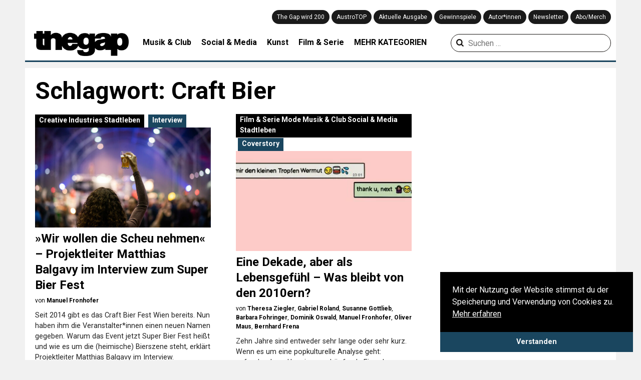

--- FILE ---
content_type: application/javascript; charset=utf-8
request_url: https://thegap.at/wp-content/themes/thegap/js/main.js?v=1744935493
body_size: 4567
content:
"use strict";

var ResponsiveHelper;

(function ($) {
    /*
     * Responsive Layout helper
     */
    ResponsiveHelper = (function ($) {
        // init variables
        var handlers = [],
            prevWinWidth,
            win = $(window),
            nativeMatchMedia = false;

        // detect match media support
        if (window.matchMedia) {
            if (window.Window && window.matchMedia === Window.prototype.matchMedia) {
                nativeMatchMedia = true;
            } else if (window.matchMedia.toString().indexOf('native') > -1) {
                nativeMatchMedia = true;
            }
        }

        // prepare resize handler
        function resizeHandler() {
            var winWidth = win.width();
            if (winWidth !== prevWinWidth) {
                prevWinWidth = winWidth;

                // loop through range groups
                $.each(handlers, function (index, rangeObject) {
                    // disable current active area if needed
                    $.each(rangeObject.data, function (property, item) {
                        if (item.currentActive && !matchRange(item.range[0], item.range[1])) {
                            item.currentActive = false;
                            if (typeof item.disableCallback === 'function') {
                                item.disableCallback();
                            }
                        }
                    });

                    // enable areas that match current width
                    $.each(rangeObject.data, function (property, item) {
                        if (!item.currentActive && matchRange(item.range[0], item.range[1])) {
                            // make callback
                            item.currentActive = true;
                            if (typeof item.enableCallback === 'function') {
                                item.enableCallback();
                            }
                        }
                    });
                });
            }
        }

        win.bind('load resize orientationchange', resizeHandler);

        /**
         * media query function
         * @param query
         * @param r1
         * @param r2
         * @returns {boolean}
         */
        function matchQuery(query, r1, r2) {
            if (window.matchMedia && nativeMatchMedia) {
                return matchMedia(query).matches;
            } else if (window.styleMedia) {
                return styleMedia.matchMedium(query);
            } else if (window.media) {
                return media.matchMedium(query);
            }

            return prevWinWidth >= r1 && prevWinWidth <= r2;
        }

        // test range
        function matchRange(r1, r2) {
            var mediaQueryString = '';
            if (r1 > 0) {
                mediaQueryString += '(min-width: ' + r1 + 'px)';
            }
            if (r2 < Infinity) {
                mediaQueryString += (mediaQueryString ? ' and ' : '') + '(max-width: ' + r2 + 'px)';
            }
            return matchQuery(mediaQueryString, r1, r2);
        }

        // range parser
        function parseRange(rangeStr) {
            var rangeData = rangeStr.split('..');
            var x1 = parseInt(rangeData[0], 10) || -Infinity;
            var x2 = parseInt(rangeData[1], 10) || Infinity;
            return [x1, x2].sort(function (a, b) {
                return a - b;
            });
        }

        // export public functions
        return {
            addRange: function (ranges) {
                // parse data and add items to collection
                var result = {
                    data: {}
                };
                $.each(ranges, function (property, data) {
                    result.data[property] = {
                        range: parseRange(property),
                        enableCallback: data.on,
                        disableCallback: data.off
                    };
                });
                handlers.push(result);

                // call resizeHandler to recalculate all events
                prevWinWidth = null;
                resizeHandler();
            }
        };
    }(jQuery));


    /**
     * Search field header
     */
    $(document).ready(function () {
        /*$('.a-search').click(function () {
            $('.search_holder').addClass('open');
        });

        $(document).click(function (e) {

            if ($(e.target).hasClass('search_holder') || $(e.target).hasClass('search-field') || $(e.target).hasClass('icon-search') || $(e.target).hasClass('a-search')) {

            } else {
                $('.search_holder').removeClass('open');
            }
        });*/

        /**
         * Open external links in new window / Ref links nofollow attr
         */
        $('a').not('[href*="mailto:"]').each(function () {
            var isInternalLink = new RegExp('/' + window.location.host + '/');

            if (!isInternalLink.test(this.href)) {
                $(this).attr('target', '_blank');
            }

        });
    });

    /**
     * Make sidebar sticky
     */
    $('.sidebar-sticky').stickThis({
        top: 40,
        pushup: '#sticky-pushup'
    });

    /**
     * Slider
     */
    $(window).load(function () {
        $('.flexslider').flexslider({
            animation: "slide",
            controlNav: false,
            slideshow: false,
            customDirectionNav: $("a.gallery-navigation"),
            smoothHeight: true,
            randomize: true
        });
    });

    /**
     * Chocolat Lightbox init
     */
    $('.featured-gallery-content').Chocolat({
        imageSize: 'contain'
    });

    /**
     * Fitsvids Responsive Videos init
     */
    $(".entry-content, .featured-content").fitVids({
        customSelector: "iframe[data-lazy-src^='https://www.youtube.com'], iframe[src^='https://www.youtube.com']"
    });

    /**
     * Fuck Adblock : Function called if AdBlock is not detected
     */
    function adBlockNotDetected() {
        try {
            gtag('set', {'AdblockDetection': 'Adblock off'});
            // Replaced event: ga('send', 'event', 'Adblock off', 'AdblockDetection', {                nonInteraction: true            });
        } catch (error) {
            console.log('adBlockNotDetected error')
        }
    }

    // Function called if AdBlock is detected
    function adBlockDetected() {
        document.getElementById('plugindetected').innerHTML = '<div class="plugindetected__message">The Gap finanziert sich fast ausschlie&szlig;lich durch Werbung. Bitte unterst&uuml;tze uns dabei und deaktiviere deinen Adblocker. Nur so ist es uns m&ouml;glich, auch weiterhin Artikel f&uuml;r dich zu schreiben. <strong>Danke!</strong></div>';

        try {
            gtag('set', {'AdblockDetection': 'Adblock on'});
            // Replaced event: ga('send', 'event', 'Adblock on', 'AdblockDetection', {                nonInteraction: true            });
        } catch (error) {
            console.log('adBlockDetected error')
        }
    }

    // Recommended audit because AdBlock lock the file 'fuckadblock.js'
    // If the file is not called, the variable does not exist 'fuckAdBlock'
    // This means that AdBlock is present
    if (typeof fuckAdBlock === 'undefined') {
        adBlockDetected();
    } else {
        fuckAdBlock.onDetected(adBlockDetected);
        fuckAdBlock.onNotDetected(adBlockNotDetected);
        // and|or
        fuckAdBlock.on(true, adBlockDetected);
        fuckAdBlock.on(false, adBlockNotDetected);
        // and|or
        fuckAdBlock.on(true, adBlockDetected).onNotDetected(adBlockNotDetected);
    }

    /**
     * Gallery
     */
    var gallerySelector = '#gallery';

    // parse slide data (url, title, size ...) from DOM elements
    // (children of gallerySelector)
    var parseThumbnailElements = function (el) {
        var thumbElements = el.childNodes,
            numNodes = thumbElements.length,
            items = [],
            figureEl,
            linkEl,
            size,
            item;

        for (var i = 0; i < numNodes; i++) {

            figureEl = thumbElements[i]; // <figure> element

            // include only element nodes
            if (figureEl.nodeType !== 1) {
                continue;
            }

            linkEl = figureEl.children[0]; // <a> element

            size = linkEl.getAttribute('data-size').split('x');

            // create slide object
            item = {
                src: linkEl.getAttribute('href'),
                w: parseInt(size[0], 10),
                h: parseInt(size[1], 10)
            };

            if (figureEl.children.length > 1) {
                // <figcaption> content
                item.title = figureEl.children[1].innerHTML;
            }

            if (linkEl.children.length > 0) {
                // <img> thumbnail element, retrieving thumbnail url
                item.msrc = linkEl.children[0].getAttribute('src');
            }

            item.el = figureEl; // save link to element for getThumbBoundsFn
            items.push(item);
        }

        return items;
    };

    // find nearest parent element
    var closest = function closest(el, fn) {
        return el && (fn(el) ? el : closest(el.parentNode, fn));
    };

    // triggers when user clicks on thumbnail
    var onThumbnailsClick = function (e) {
        e = e || window.event;
        e.preventDefault ? e.preventDefault() : e.returnValue = false;

        var eTarget = e.target || e.srcElement;

        // find root element of slide
        var clickedListItem = closest(eTarget, function (el) {
            return (el.tagName && el.tagName.toUpperCase() === 'FIGURE');
        });

        if (!clickedListItem) {
            return;
        }

        // find index of clicked item by looping through all child nodes
        // alternatively, you may define index via data- attribute
        var clickedGallery = clickedListItem.parentNode,
            childNodes = clickedListItem.parentNode.childNodes,
            numChildNodes = childNodes.length,
            nodeIndex = 0,
            index;

        for (var i = 0; i < numChildNodes; i++) {
            if (childNodes[i].nodeType !== 1) {
                continue;
            }

            if (childNodes[i] === clickedListItem) {
                index = nodeIndex;
                break;
            }
            nodeIndex++;
        }

        if (index >= 0) {
            // open PhotoSwipe if valid index found
            openPhotoSwipe(index, clickedGallery);
        }
        return false;
    };

    // parse picture index and gallery index from URL (#&pid=1&gid=2)
    var photoswipeParseHash = function () {
        var hash = window.location.hash.substring(1),
            params = {};

        if (hash.length < 5) {
            return params;
        }

        var vars = hash.split('&');
        for (var i = 0; i < vars.length; i++) {
            if (!vars[i]) {
                continue;
            }
            var pair = vars[i].split('=');
            if (pair.length < 2) {
                continue;
            }
            params[pair[0]] = pair[1];
        }

        if (params.gid) {
            params.gid = parseInt(params.gid, 10);
        }

        return params;
    };

    var openPhotoSwipe = function (index, galleryElement, disableAnimation, fromURL) {
        var pswpElement = document.querySelectorAll('.pswp')[0],
            gallery,
            options,
            items;

        items = parseThumbnailElements(galleryElement);

        // define options (if needed)
        options = {

            // define gallery index (for URL)
            galleryUID: galleryElement.getAttribute('data-pswp-uid'),

            getThumbBoundsFn: function (index) {
                // See Options -> getThumbBoundsFn section of documentation for more info
                var thumbnail = items[index].el.getElementsByTagName('img')[0], // find thumbnail
                    pageYScroll = window.pageYOffset || document.documentElement.scrollTop,
                    rect = thumbnail.getBoundingClientRect();

                return {x: rect.left, y: rect.top + pageYScroll, w: rect.width};
            },

            closeOnScroll: false,
            barsSize: {top: 76, bottom: 'auto'},
            counterEl: false,
            hideAnimationDuration: 0,
            showAnimationDuration: 0

        };

        // PhotoSwipe opened from URL
        if (fromURL) {
            if (options.galleryPIDs) {
                // parse real index when custom PIDs are used
                // http://photoswipe.com/documentation/faq.html#custom-pid-in-url
                for (var j = 0; j < items.length; j++) {
                    if (items[j].pid == index) {
                        options.index = j;
                        break;
                    }
                }
            } else {
                // in URL indexes start from 1
                options.index = parseInt(index, 10) - 1;
            }
        } else {
            options.index = parseInt(index, 10);
        }

        // exit if index not found
        if (isNaN(options.index)) {
            return;
        }

        if (disableAnimation) {
            options.showAnimationDuration = 0;
        }

        // Pass data to PhotoSwipe and initialize it
        gallery = new PhotoSwipe(pswpElement, PhotoSwipeUI_Default, items, options);
        gallery.init();
    };

    // loop through all gallery elements and bind events
    var galleryElements = document.querySelectorAll(gallerySelector);

    for (var i = 0, l = galleryElements.length; i < l; i++) {
        galleryElements[i].setAttribute('data-pswp-uid', i + 1);
        galleryElements[i].onclick = onThumbnailsClick;
    }

    // Parse URL and open gallery if it contains #&pid=3&gid=1
    var hashData = photoswipeParseHash();
    if (hashData.pid && hashData.gid) {
        openPhotoSwipe(hashData.pid, galleryElements[hashData.gid - 1], true, true);
    }

    $('#gallery').masonry({
        // options
        itemSelector: '.cell',
        columnWidth: 10
    });

    /**
     * Google Analytics Opt-Out
     */
    $('#gaOptout').click(function () {
        gaOptout();
        return false;
    });

    /**
     * Cookie callout
     */

    // Set cookie when cookie callout gets closed
    $('.callout.cookie button').click(function () {
        Cookies.set('thegap-cookie-callout', '1', {expires: 1095});
        $('.callout.cookie').hide();
    });

    // If no cookie is set show cookie callout
    if (Cookies.get('thegap-cookie-callout') === undefined) {
        $('.callout.cookie').addClass('show');
    }

    function swapNodes(a, b) {
        const aparent = a.parentNode;
        const asibling = a.nextSibling === b ? a : a.nextSibling;
        b.parentNode.insertBefore(a, b);
        aparent.insertBefore(b, asibling);
    }

    jQuery(document).ready(function ($) {
        // Move medium rectangle
        const isMobile = window.innerWidth <= 800;

        // 2022-03-22 Re: MFronhofer: switch Sony Pictures Zone to first pos
        if (true && isMobile) {
            const $10994 = $('ins[data-revive-zoneid="10994"]'); // Billboard
            const $10995 = $('ins[data-revive-zoneid="10995"]'); // Medium Rectangle
            const $10996 = $('ins[data-revive-zoneid="10996"]'); // Wide Skyscraper
            const $10997 = $('ins[data-revive-zoneid="10997"]'); // Leaderboard
            const $12366 = $('ins[data-revive-zoneid="12366"]'); // Halfpage
            const $articlesDiv = $('#articles'); // articles

            if ($10995) {
                $10995.insertBefore($articlesDiv);
            }

            if ($10996) {
                $10996.insertBefore($articlesDiv);
            }

            if ($12366) {
                $12366.insertBefore($articlesDiv);
            }
        }
    });
})(jQuery);


--- FILE ---
content_type: application/javascript; charset=utf-8
request_url: https://thegap.at/wp-content/themes/thegap/js/jquery.chocolat.js
body_size: 4224
content:
(function (factory) {
    if(typeof module === "object" && typeof module.exports === "object") {
        module.exports = factory(require("jquery"), window, document);
    } else {
        factory(jQuery, window, document);
    }
}(function($, window, document, undefined) {
    var calls = 0;

    function Chocolat(element, settings) {
        var that = this;

        this.settings  = settings;
        this.elems     = {};
        this.element   = element;

        this._cssClasses = [
            'chocolat-open',
            'chocolat-mobile',
            'chocolat-in-container',
            'chocolat-cover',
            'chocolat-zoomable',
            'chocolat-zoomed'
        ];

        if (!this.settings.setTitle && element.data('chocolat-title')) {
            this.settings.setTitle = element.data('chocolat-title');
        }

        this.element.find(this.settings.imageSelector).each(function () {
            that.settings.images.push({
                title  : $(this).attr('title'),
                src    : $(this).attr(that.settings.imageSource),
                height : false,
                width  : false
            });
        });

        this.element.find(this.settings.imageSelector).each(function (i) {
            $(this).off('click.chocolat').on('click.chocolat', function(e){
                that.init(i);
                e.preventDefault();
            });
        });

        return this;
    }

    $.extend(Chocolat.prototype, {

        init : function(i) {
            if (!this.settings.initialized) {
                this.setDomContainer();
                this.markup();
                this.events();
                this.settings.lastImage   = this.settings.images.length - 1;
                this.settings.initialized = true;
            }
            this.settings.afterInitialize.call(this);

            return this.load(i);
        },

        preload : function(i) {
            var def = $.Deferred();

            if (typeof this.settings.images[i] === 'undefined') {
                return;
            }
            var imgLoader    = new Image();
            imgLoader.onload = function() { def.resolve(imgLoader); };
            imgLoader.src    = this.settings.images[i].src;

            return def;
        },

        load : function(i) {
            var that = this;
            if (this.settings.fullScreen) {
                this.openFullScreen();
            }

            if (this.settings.currentImage === i) {
                return;
            }

            this.elems.overlay.fadeIn(this.settings.duration);
            this.settings.timer = setTimeout(function(){
                if (typeof that.elems != 'undefined') {
                    $.proxy(that.elems.loader.fadeIn(), that);
                }
            }, this.settings.duration);

            var deferred = this.preload(i)
                .then(function (imgLoader) {
                    return that.place(i, imgLoader);
                })
                .then(function (imgLoader) {
                    return that.appear(i);
                })
                .then(function (imgLoader) {
                    that.zoomable();
                    that.settings.afterImageLoad.call(that);
                });

            var nextIndex = i + 1;
            if (typeof this.settings.images[nextIndex] != 'undefined') {
                this.preload(nextIndex);
            }

            return deferred;
        },

        place : function(i, imgLoader) {
            var that = this;
            var fitting;

            this.settings.currentImage = i;
            this.description();
            this.pagination();
            this.arrows();

            this.storeImgSize(imgLoader, i);
            fitting = this.fit(i, that.elems.wrapper);

            return this.center(
                fitting.width,
                fitting.height,
                fitting.left,
                fitting.top,
                0
            );
        },

        center : function(width, height, left, top, duration) {

            return this.elems.content
                .css('overflow', 'visible')
                .animate({
                    'width'  :width,
                    'height' :height,
                    'left'   :left,
                    'top'    :top
                }, duration)
                .promise();
        },

        appear : function(i) {
            var that = this;
            clearTimeout(this.settings.timer);

            this.elems.loader.stop().fadeOut(300, function() {
                that.elems.img
                    .attr('src', that.settings.images[i].src);
            });
        },

        fit : function(i, container) {
            var height;
            var width;

            var imgHeight        = this.settings.images[i].height;
            var imgWidth         = this.settings.images[i].width;
            var holderHeight     = $(container).height();
            var holderWidth      = $(container).width();
            var holderOutMarginH = this.getOutMarginH();
            var holderOutMarginW = this.getOutMarginW();

            var holderGlobalWidth  = holderWidth-holderOutMarginW;
            var holderGlobalHeight = holderHeight-holderOutMarginH;
            var holderGlobalRatio  = (holderGlobalHeight / holderGlobalWidth);
            var holderRatio        = (holderHeight / holderWidth);
            var imgRatio           = (imgHeight / imgWidth);

            if (this.settings.imageSize == 'cover') {
                if (imgRatio < holderRatio) {
                    height = holderHeight;
                    width = height / imgRatio;
                }
                else {
                    width = holderWidth;
                    height = width * imgRatio;
                }
            }
            else if (this.settings.imageSize == 'native') {
                height = imgHeight;
                width = imgWidth;
            }
            else {
                if (imgRatio > holderGlobalRatio) {
                    height = holderGlobalHeight;
                    width = height / imgRatio;
                }
                else {
                    width = holderGlobalWidth;
                    height = width * imgRatio;
                }
                if (this.settings.imageSize === 'default' && (width >= imgWidth || height >= imgHeight)) {
                    width = imgWidth;
                    height = imgHeight;
                }
            }

            return {
                'height' : height,
                'width'  : width,
                'top'    : (holderHeight - height)/2,
                'left'   : (holderWidth - width)/2
            };
        },

        change : function(signe) {
            this.zoomOut(0);
            this.zoomable();

            var requestedImage = this.settings.currentImage + parseInt(signe);
            if (requestedImage > this.settings.lastImage) {
                if (this.settings.loop) {
                    return this.load(0);
                }
            }
            else if (requestedImage < 0) {
                if (this.settings.loop) {
                    return this.load(this.settings.lastImage);
                }
            }
            else {
                return this.load(requestedImage);
            }
        },

        arrows: function() {
            if (this.settings.loop) {
                $([this.elems.left[0],this.elems.right[0]])
                    .addClass('active');
            }
            else if (this.settings.linkImages) {
                // right
                if (this.settings.currentImage == this.settings.lastImage) {
                    this.elems.right.removeClass('active');
                }
                else {
                    this.elems.right.addClass('active');
                }
                // left
                if (this.settings.currentImage === 0) {
                    this.elems.left.removeClass('active');
                }
                else {
                    this.elems.left.addClass('active');
                }
            }
            else {
                $([this.elems.left[0],this.elems.right[0]])
                    .removeClass('active');
            }
        },

        description : function() {
            var that = this;
            this.elems.description
                .html(that.settings.images[that.settings.currentImage].title);
        },

        pagination : function() {
            var that      = this;
            var last      = this.settings.lastImage + 1;
            var position  = this.settings.currentImage + 1;

            this.elems.pagination
                .html(position + ' ' + that.settings.separator2 + last);
        },

        storeImgSize : function(img, i) {
            if (typeof img === 'undefined') {
                return;
            }
            if (!this.settings.images[i].height || !this.settings.images[i].width) {
                this.settings.images[i].height = img.height;
                this.settings.images[i].width  = img.width;
            }
        },

        close : function() {

            if (this.settings.fullscreenOpen) {
                this.exitFullScreen();
                return;
            }

            var els = [
                this.elems.overlay[0],
                this.elems.loader[0],
                this.elems.wrapper[0]
            ];
            var that = this;
            var def = $.when($(els).fadeOut(200)).done(function () {
                that.elems.domContainer.removeClass(that._cssClasses.join(' '));
            });
            this.settings.currentImage = false;
            this.settings.initialized = false;

            return def;
        },

        destroy : function() {
            this.element.removeData();
            this.element.find(this.settings.imageSelector).off('click.chocolat');

            if (!this.settings.initialized) {
                return;
            }
            if (this.settings.fullscreenOpen) {
                this.exitFullScreen();
            }
            this.settings.currentImage = false;
            this.settings.initialized = false;
            this.elems.domContainer.removeClass(this._cssClasses.join(' '));
            this.elems.wrapper.remove();
        },

        getOutMarginW : function() {
            var left  = this.elems.left.outerWidth(true);
            var right = this.elems.right.outerWidth(true);
            return left + right;
        },

        getOutMarginH : function() {
            return this.elems.top.outerHeight(true) + this.elems.bottom.outerHeight(true);
        },

        markup : function() {
            this.elems.domContainer.addClass('chocolat-open ' + this.settings.className);
            if (this.settings.imageSize == 'cover') {
                this.elems.domContainer.addClass('chocolat-cover');
            }
            if (this.settings.container !== window) {
                this.elems.domContainer.addClass('chocolat-in-container');
            }

            this.elems.wrapper = $('<div/>', {
                'class' : 'chocolat-wrapper',
                'id' : 'chocolat-content-' + this.settings.setIndex
            }).appendTo(this.elems.domContainer);

            this.elems.overlay = $('<div/>', {
                'class' : 'chocolat-overlay'
            }).appendTo(this.elems.wrapper);

            this.elems.loader = $('<div/>', {
                'class' : 'chocolat-loader'
            }).appendTo(this.elems.wrapper);

            this.elems.content = $('<div/>', {
                'class' : 'chocolat-content',
            }).appendTo(this.elems.wrapper);

            this.elems.img = $('<img/>', {
                'class' : 'chocolat-img',
                'src' : ''
            }).appendTo(this.elems.content);

            this.elems.top = $('<div/>', {
                'class' : 'chocolat-top'
            }).appendTo(this.elems.wrapper);

            this.elems.left = $('<div/>', {
                'class' : 'chocolat-left'
            }).appendTo(this.elems.wrapper);

            this.elems.right = $('<div/>', {
                'class' : 'chocolat-right'
            }).appendTo(this.elems.wrapper);

            this.elems.bottom = $('<div/>', {
                'class' : 'chocolat-bottom'
            }).appendTo(this.elems.wrapper);

            this.elems.close = $('<span/>', {
                'class' : 'chocolat-close'
            }).appendTo(this.elems.top);

            this.elems.fullscreen = $('<span/>', {
                'class' : 'chocolat-fullscreen'
            }).appendTo(this.elems.bottom);

            this.elems.description = $('<span/>', {
                'class' : 'chocolat-description'
            }).appendTo(this.elems.bottom);

            this.elems.pagination = $('<span/>', {
                'class' : 'chocolat-pagination'
            }).appendTo(this.elems.bottom);

            this.elems.setTitle = $('<span/>', {
                'class' : 'chocolat-set-title',
                'html' : this.settings.setTitle
            }).appendTo(this.elems.bottom);

            this.settings.afterMarkup.call(this);
        },

        openFullScreen : function() {
            var wrapper = this.elems.wrapper[0];

            if (wrapper.requestFullscreen) {
                this.settings.fullscreenOpen = true;
                wrapper.requestFullscreen();
            }
            else if (wrapper.mozRequestFullScreen) {
                this.settings.fullscreenOpen = true;
                wrapper.mozRequestFullScreen();
            }
            else if (wrapper.webkitRequestFullscreen) {
                this.settings.fullscreenOpen = true;
                wrapper.webkitRequestFullscreen();
            }
            else if (wrapper.msRequestFullscreen) {
                wrapper.msRequestFullscreen();
                this.settings.fullscreenOpen = true;
            }
            else {
                this.settings.fullscreenOpen = false;
            }
        },

        exitFullScreen : function() {
            if (document.exitFullscreen) {
                document.exitFullscreen();
                this.settings.fullscreenOpen = false;
            }
            else if (document.mozCancelFullScreen) {
                document.mozCancelFullScreen();
                this.settings.fullscreenOpen = false;
            }
            else if (document.webkitExitFullscreen) {
                document.webkitExitFullscreen();
                this.settings.fullscreenOpen = false;
            }
            else {
                this.settings.fullscreenOpen = true;
            }
        },

        events : function() {
            var that = this;

            $(document).off('keydown.chocolat').on('keydown.chocolat', function(e) {
                if (that.settings.initialized) {
                    if (e.keyCode == 37) {
                        that.change(-1);
                    }
                    else if (e.keyCode == 39) {
                        that.change(1);
                    }
                    else if (e.keyCode == 27) {
                        that.close();
                    }
                }
            });
            // this.elems.wrapper.find('.chocolat-img')
            //     .off('click.chocolat')
            //     .on('click.chocolat', function(e) {
            //         var currentImage = that.settings.images[that.settings.currentImage];
            //         if(currentImage.width > $(that.elems.wrapper).width() || currentImage.height > $(that.elems.wrapper).height() ){
            //             that.toggleZoom(e);
            //         }
            // });

            this.elems.wrapper.find('.chocolat-right')
                .off('click.chocolat')
                .on('click.chocolat', function() {
                    that.change(+1);
            });

            this.elems.wrapper.find('.chocolat-left')
                .off('click.chocolat')
                .on('click.chocolat', function() {
                    return that.change(-1);
            });

            $([this.elems.overlay[0], this.elems.close[0]])
                .off('click.chocolat')
                .on('click.chocolat', function() {
                    return that.close();
            });

            this.elems.fullscreen
                .off('click.chocolat')
                .on('click.chocolat', function() {
                    if (that.settings.fullscreenOpen) {
                        that.exitFullScreen();
                        return;
                    }

                    that.openFullScreen();
            });

            if (that.settings.backgroundClose) {
                this.elems.overlay
                    .off('click.chocolat')
                    .on('click.chocolat', function() {
                        return that.close();
                });
            }
            this.elems.wrapper.find('.chocolat-img')
                .off('click.chocolat')
                .on('click.chocolat', function(e) {
                    if (that.settings.initialZoomState === null && that.elems.domContainer.hasClass('chocolat-zoomable')) {
                        return that.zoomIn(e);
                    }
                    else {
                        return that.zoomOut(e);
                    }

            });

            this.elems.wrapper.mousemove(function( e ) {
                if (that.settings.initialZoomState === null) {
                    return;
                }
                if (that.elems.img.is(':animated')) {
                    return;
                }

                var pos = $(this).offset();
                var height = $(this).height();
                var width = $(this).width();

                var currentImage = that.settings.images[that.settings.currentImage];
                var imgWidth = currentImage.width;
                var imgHeight = currentImage.height;

                var coord = [e.pageX - width/2 - pos.left, e.pageY - height/2 - pos.top];

                var mvtX = 0;
                if (imgWidth > width) {
                    mvtX = coord[0] / (width / 2);
                    mvtX = ((imgWidth - width + 0)/ 2) * mvtX;
                }

                var mvtY = 0;
                if (imgHeight > height) {
                    mvtY = coord[1] / (height / 2);
                    mvtY = ((imgHeight - height + 0) / 2) * mvtY;
                }

                var animation = {
                    'margin-left': - mvtX + 'px',
                    'margin-top': - mvtY + 'px'
                };
                if (typeof e.duration !== 'undefined') {
                    $(that.elems.img).stop(false, true).animate(animation, e.duration);
                }
                else {
                    $(that.elems.img).stop(false, true).css(animation);
                }

            });
            $(window).on('resize', function() {
                if (!that.settings.initialized) {
                    return;
                }
                that.debounce(50, function() {
                    var fitting = that.fit(that.settings.currentImage, that.elems.wrapper);
                    that.center(fitting.width, fitting.height, fitting.left, fitting.top, 0);
                    that.zoomable();
                });
            });
        },

        zoomable : function () {
            var currentImage = this.settings.images[this.settings.currentImage];
            var wrapperWidth = this.elems.wrapper.width();
            var wrapperHeight = this.elems.wrapper.height();

            var isImageZoomable = ( this.settings.enableZoom && ( currentImage.width > wrapperWidth || currentImage.height > wrapperHeight)) ? true : false;
            var isImageStretched = this.elems.img.width() > currentImage.width || this.elems.img.height() > currentImage.height;


            if (isImageZoomable && !isImageStretched) {
                this.elems.domContainer.addClass('chocolat-zoomable');
            }
            else {
                this.elems.domContainer.removeClass('chocolat-zoomable');
            }
        },

        zoomIn : function (e) {
            this.settings.initialZoomState = this.settings.imageSize;
            this.settings.imageSize = 'native';

            var event = $.Event('mousemove');
            event.pageX = e.pageX;
            event.pageY = e.pageY;
            event.duration = this.settings.duration;
            this.elems.wrapper.trigger(event);

            this.elems.domContainer.addClass('chocolat-zoomed');
            var fitting = this.fit(this.settings.currentImage, this.elems.wrapper);
            return this.center(fitting.width, fitting.height, fitting.left, fitting.top, this.settings.duration);
        },

        zoomOut : function (e, duration) {
            if (this.settings.initialZoomState === null) {
                return;
            }
            duration = duration || this.settings.duration;

            this.settings.imageSize = this.settings.initialZoomState;
            this.settings.initialZoomState = null;
            this.elems.img.animate({'margin': 0}, duration);

            this.elems.domContainer.removeClass('chocolat-zoomed');
            var fitting = this.fit(this.settings.currentImage, this.elems.wrapper);
            return this.center(fitting.width, fitting.height, fitting.left, fitting.top, duration);
        },

        setDomContainer : function() {
            // if container == window
            // domContainer = body
            if ( this.settings.container === window) {
                this.elems.domContainer = $('body');
            }
            else {
                this.elems.domContainer = $(this.settings.container);
            }
        },

        debounce: function(duration, callback) {
            clearTimeout(this.settings.timerDebounce);
            this.settings.timerDebounce = setTimeout(function() {
                callback();
            }, duration);
        },

        api: function() {
            var that = this;
            return {
                open : function(i){
                    i = parseInt(i) || 0;
                    return that.init(i);
                },

                close : function(){
                    return that.close();
                },

                next : function(){
                    return that.change(1);
                },

                prev : function(){
                    return that.change(-1);
                },

                goto : function(i){ // open alias
                    return that.open(i);
                },
                current : function(){
                    return that.settings.currentImage;
                },

                place : function(){
                    return that.place(that.settings.currentImage, that.settings.duration);
                },

                destroy : function(){
                    return that.destroy();
                },

                set : function(property, value){
                    that.settings[property] = value;
                    return value;
                },

                get : function(property){
                    return that.settings[property];
                },

                getElem : function(name){
                    return that.elems[name];
                },
            };
        }
    });

    var defaults = {
        container         : window, // window or jquery object or jquery selector, or element
        imageSelector     : '.chocolat-image',
        className         : '',
        imageSize         : 'default', // 'default', 'contain', 'cover' or 'native'
        initialZoomState  : null,
        fullScreen        : false,
        loop              : false,
        linkImages        : true,
        duration          : 300,
        setTitle          : '',
        separator2        : '/',
        setIndex          : 0,
        firstImage        : 0,
        lastImage         : false,
        currentImage      : false,
        initialized       : false,
        timer             : false,
        timerDebounce     : false,
        images            : [],
        enableZoom        : true,
        imageSource       : "href",
        afterInitialize   : function () {},
        afterMarkup       : function () {},
        afterImageLoad    : function () {},
    };

    $.fn.Chocolat = function (options) {
        return this.each(function() {

            calls++;
            var settings = $.extend(true, {}, defaults, options, {setIndex:calls} );

            if (!$.data(this, 'chocolat')) {
                $.data(this, 'chocolat',
                    new Chocolat($(this), settings)
                );
            }
        });
    };
}));
